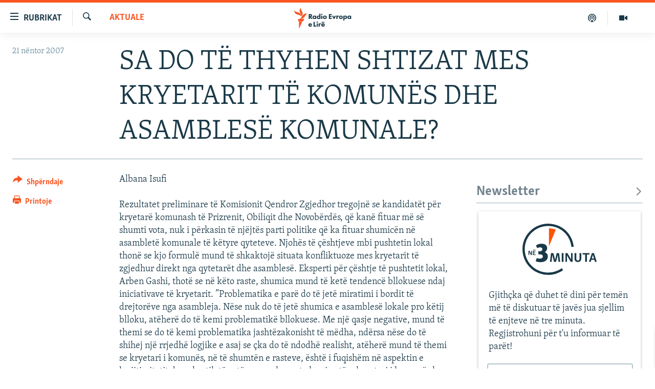

--- FILE ---
content_type: text/html; charset=utf-8
request_url: https://www.evropaelire.org/a/988494.html
body_size: 14250
content:

<!DOCTYPE html>
<html lang="sq" dir="ltr" class="no-js">
<head>
        <link rel="stylesheet" href="/Content/responsive/RFE/sq-AL/RFE-sq-AL.css?&amp;av=0.0.0.0&amp;cb=370">
<script src="//tags.evropaelire.org/rferl-pangea/prod/utag.sync.js"></script><script type='text/javascript' src='https://www.youtube.com/iframe_api' async></script>            <link rel="manifest" href="/manifest.json">
    <script type="text/javascript">
        //a general 'js' detection, must be on top level in <head>, due to CSS performance
        document.documentElement.className = "js";
        var cacheBuster = "370";
        var appBaseUrl = "/";
        var imgEnhancerBreakpoints = [0, 144, 256, 408, 650, 1023, 1597];
        var isLoggingEnabled = false;
        var isPreviewPage = false;
        var isLivePreviewPage = false;

        if (!isPreviewPage) {
            window.RFE = window.RFE || {};
            window.RFE.cacheEnabledByParam = window.location.href.indexOf('nocache=1') === -1;

            const url = new URL(window.location.href);
            const params = new URLSearchParams(url.search);

            // Remove the 'nocache' parameter
            params.delete('nocache');

            // Update the URL without the 'nocache' parameter
            url.search = params.toString();
            window.history.replaceState(null, '', url.toString());
        } else {
            window.addEventListener('load', function() {
                const links = window.document.links;
                for (let i = 0; i < links.length; i++) {
                    links[i].href = '#';
                    links[i].target = '_self';
                }
             })
        }

var pwaEnabled = true;        var swCacheDisabled;
    </script>
    <meta charset="utf-8" />

            <title>SA DO T&#xCB; THYHEN SHTIZAT MES KRYETARIT T&#xCB; KOMUN&#xCB;S DHE ASAMBLES&#xCB; KOMUNALE?</title>
            <meta name="description" content="Albana Isufi&#xD;&#xA;&#xD;&#xA;Rezultatet preliminare t&#xEB; Komisionit Qendror Zgjedhor tregojn&#xEB; se kandidat&#xEB;t p&#xEB;r kryetar&#xEB; komunash t&#xEB; Prizrenit, Obiliqit dhe Novob&#xEB;rd&#xEB;s, q&#xEB; kan&#xEB; fituar m&#xEB; s&#xEB; shumti vota, nuk i p&#xEB;rkasin t&#xEB; nj&#xEB;jt&#xEB;s parti politike q&#xEB; ka fituar shumic&#xEB;n n&#xEB; asamblet&#xEB; komunale t&#xEB; k&#xEB;tyre qyteteve...." />
                <meta name="keywords" content="Aktuale" />
    <meta name="viewport" content="width=device-width, initial-scale=1.0" />


    <meta http-equiv="X-UA-Compatible" content="IE=edge" />

<meta name="robots" content="max-image-preview:large"><meta property="fb:pages" content="299620092248" />

        <link href="https://www.evropaelire.org/a/988494.html" rel="canonical" />

        <meta name="apple-mobile-web-app-title" content="REL" />
        <meta name="apple-mobile-web-app-status-bar-style" content="black" />
            <meta name="apple-itunes-app" content="app-id=475986784, app-argument=//988494.ltr" />
<meta content="SA DO T&#xCB; THYHEN SHTIZAT MES KRYETARIT T&#xCB; KOMUN&#xCB;S DHE ASAMBLES&#xCB; KOMUNALE?" property="og:title"></meta>
<meta content="Albana Isufi&#xD;&#xA;&#xD;&#xA;Rezultatet preliminare t&#xEB; Komisionit Qendror Zgjedhor tregojn&#xEB; se kandidat&#xEB;t p&#xEB;r kryetar&#xEB; komunash t&#xEB; Prizrenit, Obiliqit dhe Novob&#xEB;rd&#xEB;s, q&#xEB; kan&#xEB; fituar m&#xEB; s&#xEB; shumti vota, nuk i p&#xEB;rkasin t&#xEB; nj&#xEB;jt&#xEB;s parti politike q&#xEB; ka fituar shumic&#xEB;n n&#xEB; asamblet&#xEB; komunale t&#xEB; k&#xEB;tyre qyteteve...." property="og:description"></meta>
<meta content="article" property="og:type"></meta>
<meta content="https://www.evropaelire.org/a/988494.html" property="og:url"></meta>
<meta content="Radio Evropa e Lir&#xEB;" property="og:site_name"></meta>
<meta content="https://www.evropaelire.org/Content/responsive/RFE/sq-AL/img/top_logo_news.png" property="og:image"></meta>
<meta content="1200" property="og:image:width"></meta>
<meta content="675" property="og:image:height"></meta>
<meta content="site logo" property="og:image:alt"></meta>
<meta content="1129732217106170" property="fb:app_id"></meta>
<meta content="summary_large_image" name="twitter:card"></meta>
<meta content="@RFE_Kosova" name="twitter:site"></meta>
<meta content="https://www.evropaelire.org/Content/responsive/RFE/sq-AL/img/top_logo_news.png" name="twitter:image"></meta>
<meta content="SA DO T&#xCB; THYHEN SHTIZAT MES KRYETARIT T&#xCB; KOMUN&#xCB;S DHE ASAMBLES&#xCB; KOMUNALE?" name="twitter:title"></meta>
<meta content="Albana Isufi&#xD;&#xA;&#xD;&#xA;Rezultatet preliminare t&#xEB; Komisionit Qendror Zgjedhor tregojn&#xEB; se kandidat&#xEB;t p&#xEB;r kryetar&#xEB; komunash t&#xEB; Prizrenit, Obiliqit dhe Novob&#xEB;rd&#xEB;s, q&#xEB; kan&#xEB; fituar m&#xEB; s&#xEB; shumti vota, nuk i p&#xEB;rkasin t&#xEB; nj&#xEB;jt&#xEB;s parti politike q&#xEB; ka fituar shumic&#xEB;n n&#xEB; asamblet&#xEB; komunale t&#xEB; k&#xEB;tyre qyteteve...." name="twitter:description"></meta>
                    <link rel="amphtml" href="https://www.evropaelire.org/amp/988494.html" />
<script type="application/ld+json">{"articleSection":"Aktuale","isAccessibleForFree":true,"headline":"SA DO TË THYHEN SHTIZAT MES KRYETARIT TË KOMUNËS DHE ASAMBLESË KOMUNALE?","inLanguage":"sq-AL","keywords":"Aktuale","author":{"@type":"Person","name":"Radio Evropa e Lirë"},"datePublished":"2007-11-21 16:17:38Z","dateModified":"2008-02-14 08:53:58Z","publisher":{"logo":{"width":512,"height":220,"@type":"ImageObject","url":"https://www.evropaelire.org/Content/responsive/RFE/sq-AL/img/logo.png"},"@type":"NewsMediaOrganization","url":"https://www.evropaelire.org","sameAs":["https://www.facebook.com/evropaelire","https://twitter.com/evropaelire","https://www.youtube.com/user/RadioEvropaLire","https://www.instagram.com/radioevropaelire/","https://www.threads.net/@radioevropaelire "],"name":"Radio Evropa e Lirë","alternateName":""},"@context":"https://schema.org","@type":"NewsArticle","mainEntityOfPage":"https://www.evropaelire.org/a/988494.html","url":"https://www.evropaelire.org/a/988494.html","description":"Albana Isufi\r\n\r\nRezultatet preliminare të Komisionit Qendror Zgjedhor tregojnë se kandidatët për kryetarë komunash të Prizrenit, Obiliqit dhe Novobërdës, që kanë fituar më së shumti vota, nuk i përkasin të njëjtës parti politike që ka fituar shumicën në asambletë komunale të këtyre qyteteve....","image":{"width":1080,"height":608,"@type":"ImageObject","url":"https://gdb.rferl.org/00000000-0000-0000-0000-000000000000_w1080_h608.gif"},"name":"SA DO TË THYHEN SHTIZAT MES KRYETARIT TË KOMUNËS DHE ASAMBLESË KOMUNALE?"}</script>
    <script src="/Scripts/responsive/infographics.bundle.min.js?&amp;av=0.0.0.0&amp;cb=370"></script>
        <script src="/Scripts/responsive/dollardom.min.js?&amp;av=0.0.0.0&amp;cb=370"></script>
        <script src="/Scripts/responsive/modules/commons.js?&amp;av=0.0.0.0&amp;cb=370"></script>
        <script src="/Scripts/responsive/modules/app_code.js?&amp;av=0.0.0.0&amp;cb=370"></script>

        <link rel="icon" type="image/svg+xml" href="/Content/responsive/RFE/img/webApp/favicon.svg" />
        <link rel="alternate icon" href="/Content/responsive/RFE/img/webApp/favicon.ico" />
            <link rel="mask-icon" color="#ea6903" href="/Content/responsive/RFE/img/webApp/favicon_safari.svg" />
        <link rel="apple-touch-icon" sizes="152x152" href="/Content/responsive/RFE/img/webApp/ico-152x152.png" />
        <link rel="apple-touch-icon" sizes="144x144" href="/Content/responsive/RFE/img/webApp/ico-144x144.png" />
        <link rel="apple-touch-icon" sizes="114x114" href="/Content/responsive/RFE/img/webApp/ico-114x114.png" />
        <link rel="apple-touch-icon" sizes="72x72" href="/Content/responsive/RFE/img/webApp/ico-72x72.png" />
        <link rel="apple-touch-icon-precomposed" href="/Content/responsive/RFE/img/webApp/ico-57x57.png" />
        <link rel="icon" sizes="192x192" href="/Content/responsive/RFE/img/webApp/ico-192x192.png" />
        <link rel="icon" sizes="128x128" href="/Content/responsive/RFE/img/webApp/ico-128x128.png" />
        <meta name="msapplication-TileColor" content="#ffffff" />
        <meta name="msapplication-TileImage" content="/Content/responsive/RFE/img/webApp/ico-144x144.png" />
                <link rel="preload" href="/Content/responsive/fonts/Skolar-Lt_Latin_v2.woff" type="font/woff" as="font" crossorigin="anonymous" />
    <link rel="alternate" type="application/rss+xml" title="RFE/RL - Top Stories [RSS]" href="/api/" />
    <link rel="sitemap" type="application/rss+xml" href="/sitemap.xml" />
    
    



</head>
<body class=" nav-no-loaded cc_theme pg-article print-lay-article js-category-to-nav nojs-images ">
        <script type="text/javascript" >
            var analyticsData = {url:"https://www.evropaelire.org/a/988494.html",property_id:"416",article_uid:"988494",page_title:"SA DO TË THYHEN SHTIZAT MES KRYETARIT TË KOMUNËS DHE ASAMBLESË KOMUNALE?",page_type:"article",content_type:"article",subcontent_type:"article",last_modified:"2008-02-14 08:53:58Z",pub_datetime:"2007-11-21 16:17:38Z",pub_year:"2007",pub_month:"11",pub_day:"21",pub_hour:"16",pub_weekday:"Wednesday",section:"aktuale",english_section:"aktuale",byline:"",categories:"aktuale",domain:"www.evropaelire.org",language:"Albanian",language_service:"RFERL Balkans Kosovo Unit",platform:"web",copied:"no",copied_article:"",copied_title:"",runs_js:"Yes",cms_release:"8.44.0.0.370",enviro_type:"prod",slug:"",entity:"RFE",short_language_service:"KOS",platform_short:"W",page_name:"SA DO TË THYHEN SHTIZAT MES KRYETARIT TË KOMUNËS DHE ASAMBLESË KOMUNALE?"};
        </script>
<noscript><iframe src="https://www.googletagmanager.com/ns.html?id=GTM-WXZBPZ" height="0" width="0" style="display:none;visibility:hidden"></iframe></noscript>        <script type="text/javascript" data-cookiecategory="analytics">
            var gtmEventObject = Object.assign({}, analyticsData, {event: 'page_meta_ready'});window.dataLayer = window.dataLayer || [];window.dataLayer.push(gtmEventObject);
            if (top.location === self.location) { //if not inside of an IFrame
                 var renderGtm = "true";
                 if (renderGtm === "true") {
            (function(w,d,s,l,i){w[l]=w[l]||[];w[l].push({'gtm.start':new Date().getTime(),event:'gtm.js'});var f=d.getElementsByTagName(s)[0],j=d.createElement(s),dl=l!='dataLayer'?'&l='+l:'';j.async=true;j.src='//www.googletagmanager.com/gtm.js?id='+i+dl;f.parentNode.insertBefore(j,f);})(window,document,'script','dataLayer','GTM-WXZBPZ');
                 }
            }
        </script>
        <!--Analytics tag js version start-->
            <script type="text/javascript" data-cookiecategory="analytics">
                var utag_data = Object.assign({}, analyticsData, {});
if(typeof(TealiumTagFrom)==='function' && typeof(TealiumTagSearchKeyword)==='function') {
var utag_from=TealiumTagFrom();var utag_searchKeyword=TealiumTagSearchKeyword();
if(utag_searchKeyword!=null && utag_searchKeyword!=='' && utag_data["search_keyword"]==null) utag_data["search_keyword"]=utag_searchKeyword;if(utag_from!=null && utag_from!=='') utag_data["from"]=TealiumTagFrom();}
                if(window.top!== window.self&&utag_data.page_type==="snippet"){utag_data.page_type = 'iframe';}
                try{if(window.top!==window.self&&window.self.location.hostname===window.top.location.hostname){utag_data.platform = 'self-embed';utag_data.platform_short = 'se';}}catch(e){if(window.top!==window.self&&window.self.location.search.includes("platformType=self-embed")){utag_data.platform = 'cross-promo';utag_data.platform_short = 'cp';}}
                (function(a,b,c,d){    a="https://tags.evropaelire.org/rferl-pangea/prod/utag.js";    b=document;c="script";d=b.createElement(c);d.src=a;d.type="text/java"+c;d.async=true;    a=b.getElementsByTagName(c)[0];a.parentNode.insertBefore(d,a);    })();
            </script>
        <!--Analytics tag js version end-->
<!-- Analytics tag management NoScript -->
<noscript>
<img style="position: absolute; border: none;" src="https://ssc.evropaelire.org/b/ss/bbgprod,bbgentityrferl/1/G.4--NS/1221298969?pageName=rfe%3akos%3aw%3aarticle%3asa%20do%20t%c3%8b%20thyhen%20shtizat%20mes%20kryetarit%20t%c3%8b%20komun%c3%8bs%20dhe%20asambles%c3%8b%20komunale%3f&amp;c6=sa%20do%20t%c3%8b%20thyhen%20shtizat%20mes%20kryetarit%20t%c3%8b%20komun%c3%8bs%20dhe%20asambles%c3%8b%20komunale%3f&amp;v36=8.44.0.0.370&amp;v6=D=c6&amp;g=https%3a%2f%2fwww.evropaelire.org%2fa%2f988494.html&amp;c1=D=g&amp;v1=D=g&amp;events=event1,event52&amp;c16=rferl%20balkans%20kosovo%20unit&amp;v16=D=c16&amp;c5=aktuale&amp;v5=D=c5&amp;ch=aktuale&amp;c15=albanian&amp;v15=D=c15&amp;c4=article&amp;v4=D=c4&amp;c14=988494&amp;v14=D=c14&amp;v20=no&amp;c17=web&amp;v17=D=c17&amp;mcorgid=518abc7455e462b97f000101%40adobeorg&amp;server=www.evropaelire.org&amp;pageType=D=c4&amp;ns=bbg&amp;v29=D=server&amp;v25=rfe&amp;v30=416&amp;v105=D=User-Agent " alt="analytics" width="1" height="1" /></noscript>
<!-- End of Analytics tag management NoScript -->


        <!--*** Accessibility links - For ScreenReaders only ***-->
        <section>
            <div class="sr-only">
                <h2>Nd&#xEB;rlidhjet</h2>
                <ul>
                    <li><a href="#content" data-disable-smooth-scroll="1">Kalo tek artikujt kryesor&#xEB;</a></li>
                    <li><a href="#navigation" data-disable-smooth-scroll="1">Kalo te faqja kryesore</a></li>
                    <li><a href="#txtHeaderSearch" data-disable-smooth-scroll="1">Kalo te k&#xEB;rkimi</a></li>
                </ul>
            </div>
        </section>
    




<div dir="ltr">
    <div id="page">
            <aside>

<div class="c-lightbox overlay-modal">
    <div class="c-lightbox__intro">
        <h2 class="c-lightbox__intro-title"></h2>
        <button class="btn btn--rounded c-lightbox__btn c-lightbox__intro-next" title="E ardhshmja">
            <span class="ico ico--rounded ico-chevron-forward"></span>
            <span class="sr-only">E ardhshmja</span>
        </button>
    </div>
    <div class="c-lightbox__nav">
        <button class="btn btn--rounded c-lightbox__btn c-lightbox__btn--close" title="Mbylle">
            <span class="ico ico--rounded ico-close"></span>
            <span class="sr-only">Mbylle</span>
        </button>
        <button class="btn btn--rounded c-lightbox__btn c-lightbox__btn--prev" title="E m&#xEB;parshme">
            <span class="ico ico--rounded ico-chevron-backward"></span>
            <span class="sr-only">E m&#xEB;parshme</span>
        </button>
        <button class="btn btn--rounded c-lightbox__btn c-lightbox__btn--next" title="E ardhshmja">
            <span class="ico ico--rounded ico-chevron-forward"></span>
            <span class="sr-only">E ardhshmja</span>
        </button>
    </div>
    <div class="c-lightbox__content-wrap">
        <figure class="c-lightbox__content">
            <span class="c-spinner c-spinner--lightbox">
                <img src="/Content/responsive/img/player-spinner.png"
                     alt="Ju lutem prisni"
                     title="Ju lutem prisni" />
            </span>
            <div class="c-lightbox__img">
                <div class="thumb">
                    <img src="" alt="" />
                </div>
            </div>
            <figcaption>
                <div class="c-lightbox__info c-lightbox__info--foot">
                    <span class="c-lightbox__counter"></span>
                    <span class="caption c-lightbox__caption"></span>
                </div>
            </figcaption>
        </figure>
    </div>
    <div class="hidden">
        <div class="content-advisory__box content-advisory__box--lightbox">
            <span class="content-advisory__box-text">Kujdes: P&#xEB;rmbajtja mund t&#xEB; jet&#xEB; shqet&#xEB;suese p&#xEB;r disa shikues!</span>
            <button class="btn btn--transparent content-advisory__box-btn m-t-md" value="text" type="button">
                <span class="btn__text">
                    Klikoni p&#xEB;r ta zbuluar
                </span>
            </button>
        </div>
    </div>
</div>

<div class="print-dialogue">
    <div class="container">
        <h3 class="print-dialogue__title section-head">Opsionet e printimit:</h3>
        <div class="print-dialogue__opts">
            <ul class="print-dialogue__opt-group">
                <li class="form__group form__group--checkbox">
                    <input class="form__check " id="checkboxImages" name="checkboxImages" type="checkbox" checked="checked" />
                    <label for="checkboxImages" class="form__label m-t-md">Fotografit&#xEB;</label>
                </li>
                <li class="form__group form__group--checkbox">
                    <input class="form__check " id="checkboxMultimedia" name="checkboxMultimedia" type="checkbox" checked="checked" />
                    <label for="checkboxMultimedia" class="form__label m-t-md">Multimedia</label>
                </li>
            </ul>
            <ul class="print-dialogue__opt-group">
                <li class="form__group form__group--checkbox">
                    <input class="form__check " id="checkboxEmbedded" name="checkboxEmbedded" type="checkbox" checked="checked" />
                    <label for="checkboxEmbedded" class="form__label m-t-md">P&#xEB;rmbajtja e bashk&#xEB;ngjitur</label>
                </li>
                <li class="form__group form__group--checkbox">
                    <input class="form__check " id="checkboxComments" name="checkboxComments" type="checkbox" />
                    <label for="checkboxComments" class="form__label m-t-md">Komentet</label>
                </li>
            </ul>
        </div>
        <div class="print-dialogue__buttons">
            <button class="btn  btn--secondary close-button" type="button" title="Anuloje">
                <span class="btn__text ">Anuloje</span>
            </button>
            <button class="btn  btn-cust-print m-l-sm" type="button" title="Printoje">
                <span class="btn__text ">Printoje</span>
            </button>
        </div>
    </div>
</div>                
<div class="ctc-message pos-fix">
    <div class="ctc-message__inner">Adresa u kopjua</div>
</div>
            </aside>

<div class="hdr-20 hdr-20--big">
    <div class="hdr-20__inner">
        <div class="hdr-20__max pos-rel">
            <div class="hdr-20__side hdr-20__side--primary d-flex">
                <label data-for="main-menu-ctrl" data-switcher-trigger="true" data-switch-target="main-menu-ctrl" class="burger hdr-trigger pos-rel trans-trigger" data-trans-evt="click" data-trans-id="menu">
                    <span class="ico ico-close hdr-trigger__ico hdr-trigger__ico--close burger__ico burger__ico--close"></span>
                    <span class="ico ico-menu hdr-trigger__ico hdr-trigger__ico--open burger__ico burger__ico--open"></span>
                        <span class="burger__label">Rubrikat</span>
                </label>
                <div class="menu-pnl pos-fix trans-target" data-switch-target="main-menu-ctrl" data-trans-id="menu">
                    <div class="menu-pnl__inner">
                        <nav class="main-nav menu-pnl__item menu-pnl__item--first">
                            <ul class="main-nav__list accordeon" data-analytics-tales="false" data-promo-name="link" data-location-name="nav,secnav">
                                

        <li class="main-nav__item">
            <a class="main-nav__item-name main-nav__item-name--link" href="/lajme" title="Lajme" data-item-name="news" >Lajme</a>
        </li>

        <li class="main-nav__item accordeon__item" data-switch-target="menu-item-1280">
            <label class="main-nav__item-name main-nav__item-name--label accordeon__control-label" data-switcher-trigger="true" data-for="menu-item-1280">
                Kosova
                <span class="ico ico-chevron-down main-nav__chev"></span>
            </label>
            <div class="main-nav__sub-list">
                
    <a class="main-nav__item-name main-nav__item-name--link main-nav__item-name--sub" href="/aktuale" title="Aktuale" data-item-name="aktuale" >Aktuale</a>

    <a class="main-nav__item-name main-nav__item-name--link main-nav__item-name--sub" href="/ekonomi" title="Ekonomi" data-item-name="Economy" >Ekonomi</a>

    <a class="main-nav__item-name main-nav__item-name--link main-nav__item-name--sub" href="/shendetesi" title="Sh&#xEB;ndet&#xEB;si" data-item-name="Health" >Sh&#xEB;ndet&#xEB;si</a>

            </div>
        </li>

        <li class="main-nav__item accordeon__item" data-switch-target="menu-item-3651">
            <label class="main-nav__item-name main-nav__item-name--label accordeon__control-label" data-switcher-trigger="true" data-for="menu-item-3651">
                Bota
                <span class="ico ico-chevron-down main-nav__chev"></span>
            </label>
            <div class="main-nav__sub-list">
                
    <a class="main-nav__item-name main-nav__item-name--link main-nav__item-name--sub" href="/rel-pertej-kosoves" title="REL p&#xEB;rtej Kosov&#xEB;s" data-item-name="RFE beyond Kosovo" >REL p&#xEB;rtej Kosov&#xEB;s</a>

    <a class="main-nav__item-name main-nav__item-name--link main-nav__item-name--sub" href="/rajoni" title="Rajoni" data-item-name="region" >Rajoni</a>

    <a class="main-nav__item-name main-nav__item-name--link main-nav__item-name--sub" href="/luftaneukraine" title="Lufta n&#xEB; Ukrain&#xEB;" data-item-name="war-in-ukraine" >Lufta n&#xEB; Ukrain&#xEB;</a>

    <a class="main-nav__item-name main-nav__item-name--link main-nav__item-name--sub" href="/lindja-mesme" title="Lindja e Mesme" data-item-name="middle-east" >Lindja e Mesme</a>

            </div>
        </li>

        <li class="main-nav__item accordeon__item" data-switch-target="menu-item-595">
            <label class="main-nav__item-name main-nav__item-name--label accordeon__control-label" data-switcher-trigger="true" data-for="menu-item-595">
                Multimedia
                <span class="ico ico-chevron-down main-nav__chev"></span>
            </label>
            <div class="main-nav__sub-list">
                
    <a class="main-nav__item-name main-nav__item-name--link main-nav__item-name--sub" href="/multimedia" title="- M&#xEB; t&#xEB; rejat" data-item-name="multimedia" >- M&#xEB; t&#xEB; rejat</a>

    <a class="main-nav__item-name main-nav__item-name--link main-nav__item-name--sub" href="/video" title="Video" data-item-name="video" >Video</a>

    <a class="main-nav__item-name main-nav__item-name--link main-nav__item-name--sub" href="/foto" title="Fotogaleri" data-item-name="photogallery" >Fotogaleri</a>

    <a class="main-nav__item-name main-nav__item-name--link main-nav__item-name--sub" href="/infografike" title="Infografika" data-item-name="infographics" >Infografika</a>

            </div>
        </li>

        <li class="main-nav__item">
            <a class="main-nav__item-name main-nav__item-name--link" href="/ne3minuta" title="N&#xEB; 3 minuta" data-item-name="in-3-minutes" >N&#xEB; 3 minuta</a>
        </li>

        <li class="main-nav__item">
            <a class="main-nav__item-name main-nav__item-name--link" href="/expose" title="Expos&#xE9;" data-item-name="expose-tv-show" >Expos&#xE9;</a>
        </li>

        <li class="main-nav__item">
            <a class="main-nav__item-name main-nav__item-name--link" href="/podkast-5pyetje" title="5 pyetje" data-item-name="podcast-5-pyetje" >5 pyetje</a>
        </li>

        <li class="main-nav__item">
            <a class="main-nav__item-name main-nav__item-name--link" href="/shpjegojme" title="Shpjegojm&#xEB;" data-item-name="explained" >Shpjegojm&#xEB;</a>
        </li>

        <li class="main-nav__item">
            <a class="main-nav__item-name main-nav__item-name--link" href="/intervista" title="Intervista" data-item-name="interview" >Intervista</a>
        </li>

        <li class="main-nav__item accordeon__item" data-switch-target="menu-item-3414">
            <label class="main-nav__item-name main-nav__item-name--label accordeon__control-label" data-switcher-trigger="true" data-for="menu-item-3414">
                Speciale
                <span class="ico ico-chevron-down main-nav__chev"></span>
            </label>
            <div class="main-nav__sub-list">
                
    <a class="main-nav__item-name main-nav__item-name--link main-nav__item-name--sub" href="/dhunandajgrave" title="Dhuna ndaj grave" data-item-name="tell-me" >Dhuna ndaj grave</a>

    <a class="main-nav__item-name main-nav__item-name--link main-nav__item-name--sub" href="/te-pagjeturit" title="Ankthi p&#xEB;r t&#xEB; pagjeturit" data-item-name="Searching for Kosovo's Missing" >Ankthi p&#xEB;r t&#xEB; pagjeturit</a>

    <a class="main-nav__item-name main-nav__item-name--link main-nav__item-name--sub" href="/perdhunimet-e-luftes" title="Vragat e p&#xEB;rdhunimeve t&#xEB; luft&#xEB;s" data-item-name="Wartime sexual violence" >Vragat e p&#xEB;rdhunimeve t&#xEB; luft&#xEB;s</a>

    <a class="main-nav__item-name main-nav__item-name--link main-nav__item-name--sub" href="/tejeshminoritet" title="T&#xEB; jesh minoritet n&#xEB; Kosov&#xEB;" data-item-name="minorities-kosovo" >T&#xEB; jesh minoritet n&#xEB; Kosov&#xEB;</a>

            </div>
        </li>

        <li class="main-nav__item accordeon__item" data-switch-target="menu-item-3652">
            <label class="main-nav__item-name main-nav__item-name--label accordeon__control-label" data-switcher-trigger="true" data-for="menu-item-3652">
                Arkiv
                <span class="ico ico-chevron-down main-nav__chev"></span>
            </label>
            <div class="main-nav__sub-list">
                
    <a class="main-nav__item-name main-nav__item-name--link main-nav__item-name--sub" href="/radio-arkiv" title="Radio" data-item-name="Radio programs" >Radio</a>

    <a class="main-nav__item-name main-nav__item-name--link main-nav__item-name--sub" href="/femina" title="F&#x113;mina" data-item-name="femina" >F&#x113;mina</a>

    <a class="main-nav__item-name main-nav__item-name--link main-nav__item-name--sub" href="/libertas" title="Libertas" data-item-name="Libertas podcast" >Libertas</a>

    <a class="main-nav__item-name main-nav__item-name--link main-nav__item-name--sub" href="/teflasim" title="T&#xEB; flasim" data-item-name="Let's talk" >T&#xEB; flasim</a>

    <a class="main-nav__item-name main-nav__item-name--link main-nav__item-name--sub" href="/hashtag" title="#Hashtag" data-item-name="hashtag" >#Hashtag</a>

    <a class="main-nav__item-name main-nav__item-name--link main-nav__item-name--sub" href="/iustitia" title="Iustitia" data-item-name="iustitia" >Iustitia</a>

            </div>
        </li>



                            </ul>
                        </nav>
                        




                        
                            <div class="menu-pnl__item menu-pnl__item--social">
                                    <h5 class="menu-pnl__sub-head">Na ndiqni</h5>

        <a href="https://www.facebook.com/evropaelire" title="Facebook" data-analytics-text="follow_on_facebook" class="btn btn--rounded btn--social-inverted menu-pnl__btn js-social-btn btn-facebook"  target="_blank" rel="noopener">
            <span class="ico ico-facebook-alt ico--rounded"></span>
        </a>


        <a href="https://twitter.com/evropaelire" title="X" data-analytics-text="follow_on_twitter" class="btn btn--rounded btn--social-inverted menu-pnl__btn js-social-btn btn-twitter"  target="_blank" rel="noopener">
            <span class="ico ico-twitter ico--rounded"></span>
        </a>


        <a href="https://www.youtube.com/user/RadioEvropaLire" title="YouTube" data-analytics-text="follow_on_youtube" class="btn btn--rounded btn--social-inverted menu-pnl__btn js-social-btn btn-youtube"  target="_blank" rel="noopener">
            <span class="ico ico-youtube ico--rounded"></span>
        </a>


        <a href="https://www.instagram.com/radioevropaelire/" title="Instagram" data-analytics-text="follow_on_instagram" class="btn btn--rounded btn--social-inverted menu-pnl__btn js-social-btn btn-instagram"  target="_blank" rel="noopener">
            <span class="ico ico-instagram ico--rounded"></span>
        </a>


        <a href="https://www.threads.net/@radioevropaelire " title="Threads" data-analytics-text="follow_on_threads" class="btn btn--rounded btn--social-inverted menu-pnl__btn js-social-btn btn-threads"  target="_blank" rel="noopener">
            <span class="ico ico-threads ico--rounded"></span>
        </a>


        <a href="https://www.evropaelire.org/viber" title="Viber" data-analytics-text="follow_on_viber" class="btn btn--rounded btn--social-inverted menu-pnl__btn js-social-btn btn-viber"  target="_blank" rel="noopener">
            <span class="ico ico-viber ico--rounded"></span>
        </a>

                            </div>
                            <div class="menu-pnl__item">
                                <a href="/navigation/allsites" class="menu-pnl__item-link">
                                    <span class="ico ico-languages "></span>
                                    Rajonet
                                </a>
                            </div>
                    </div>
                </div>
                <label data-for="top-search-ctrl" data-switcher-trigger="true" data-switch-target="top-search-ctrl" class="top-srch-trigger hdr-trigger">
                    <span class="ico ico-close hdr-trigger__ico hdr-trigger__ico--close top-srch-trigger__ico top-srch-trigger__ico--close"></span>
                    <span class="ico ico-search hdr-trigger__ico hdr-trigger__ico--open top-srch-trigger__ico top-srch-trigger__ico--open"></span>
                </label>
                <div class="srch-top srch-top--in-header" data-switch-target="top-search-ctrl">
                    <div class="container">
                        
<form action="/s" class="srch-top__form srch-top__form--in-header" id="form-topSearchHeader" method="get" role="search">    <label for="txtHeaderSearch" class="sr-only">K&#xEB;rko</label>
    <input type="text" id="txtHeaderSearch" name="k" placeholder="K&#xEB;rko" accesskey="s" value="" class="srch-top__input analyticstag-event" onkeydown="if (event.keyCode === 13) { FireAnalyticsTagEventOnSearch('search', $dom.get('#txtHeaderSearch')[0].value) }" />
    <button title="K&#xEB;rko" type="submit" class="btn btn--top-srch analyticstag-event" onclick="FireAnalyticsTagEventOnSearch('search', $dom.get('#txtHeaderSearch')[0].value) ">
        <span class="ico ico-search"></span>
    </button>
</form>
                    </div>
                </div>
                <a href="/" class="main-logo-link">
                    <img src="/Content/responsive/RFE/sq-AL/img/logo-compact.svg" class="main-logo main-logo--comp" alt="site logo">
                        <img src="/Content/responsive/RFE/sq-AL/img/logo.svg" class="main-logo main-logo--big" alt="site logo">
                </a>
            </div>
            <div class="hdr-20__side hdr-20__side--secondary d-flex">
                

    <a href=" https://www.evropaelire.org/multimedia" title="Multimedia" class="hdr-20__secondary-item" data-item-name="video">
        
    <span class="ico ico-video hdr-20__secondary-icon"></span>

    </a>

    <a href="https://www.evropaelire.org/podkast-5pyetje" title="Podkast " class="hdr-20__secondary-item" data-item-name="podcast">
        
    <span class="ico ico-podcast hdr-20__secondary-icon"></span>

    </a>

    <a href="/s" title="K&#xEB;rko" class="hdr-20__secondary-item hdr-20__secondary-item--search" data-item-name="search">
        
    <span class="ico ico-search hdr-20__secondary-icon hdr-20__secondary-icon--search"></span>

    </a>



                
                <div class="srch-bottom">
                    
<form action="/s" class="srch-bottom__form d-flex" id="form-bottomSearch" method="get" role="search">    <label for="txtSearch" class="sr-only">K&#xEB;rko</label>
    <input type="search" id="txtSearch" name="k" placeholder="K&#xEB;rko" accesskey="s" value="" class="srch-bottom__input analyticstag-event" onkeydown="if (event.keyCode === 13) { FireAnalyticsTagEventOnSearch('search', $dom.get('#txtSearch')[0].value) }" />
    <button title="K&#xEB;rko" type="submit" class="btn btn--bottom-srch analyticstag-event" onclick="FireAnalyticsTagEventOnSearch('search', $dom.get('#txtSearch')[0].value) ">
        <span class="ico ico-search"></span>
    </button>
</form>
                </div>
            </div>
            <img src="/Content/responsive/RFE/sq-AL/img/logo-print.gif" class="logo-print" alt="site logo">
            <img src="/Content/responsive/RFE/sq-AL/img/logo-print_color.png" class="logo-print logo-print--color" alt="site logo">
        </div>
    </div>
</div>
    <script>
        if (document.body.className.indexOf('pg-home') > -1) {
            var nav2In = document.querySelector('.hdr-20__inner');
            var nav2Sec = document.querySelector('.hdr-20__side--secondary');
            var secStyle = window.getComputedStyle(nav2Sec);
            if (nav2In && window.pageYOffset < 150 && secStyle['position'] !== 'fixed') {
                nav2In.classList.add('hdr-20__inner--big')
            }
        }
    </script>



<div class="c-hlights c-hlights--breaking c-hlights--no-item" data-hlight-display="mobile,desktop">
    <div class="c-hlights__wrap container p-0">
        <div class="c-hlights__nav">
            <a role="button" href="#" title="E m&#xEB;parshme">
                <span class="ico ico-chevron-backward m-0"></span>
                <span class="sr-only">E m&#xEB;parshme</span>
            </a>
            <a role="button" href="#" title="E ardhshmja">
                <span class="ico ico-chevron-forward m-0"></span>
                <span class="sr-only">E ardhshmja</span>
            </a>
        </div>
        <span class="c-hlights__label">
            <span class="">Lajmi i fundit</span>
            <span class="switcher-trigger">
                <label data-for="more-less-1" data-switcher-trigger="true" class="switcher-trigger__label switcher-trigger__label--more p-b-0" title="Shfaq m&#xEB; shum&#xEB;">
                    <span class="ico ico-chevron-down"></span>
                </label>
                <label data-for="more-less-1" data-switcher-trigger="true" class="switcher-trigger__label switcher-trigger__label--less p-b-0" title="Shfaq m&#xEB; pak">
                    <span class="ico ico-chevron-up"></span>
                </label>
            </span>
        </span>
        <ul class="c-hlights__items switcher-target" data-switch-target="more-less-1">
            
        </ul>
    </div>
</div>


        <div id="content">
            

    <main class="container">

    <div class="hdr-container">
        <div class="row">
            <div class="col-category col-xs-12 col-md-2 pull-left">


<div class="category js-category">
<a class="" href="/aktuale">Aktuale</a></div></div>
<div class="col-title col-xs-12 col-md-10 pull-right">

    <h1 class="title pg-title">
        SA DO T&#xCB; THYHEN SHTIZAT MES KRYETARIT T&#xCB; KOMUN&#xCB;S DHE ASAMBLES&#xCB; KOMUNALE?
    </h1>
</div>
<div class="col-publishing-details col-xs-12 col-sm-12 col-md-2 pull-left">

<div class="publishing-details ">
        <div class="published">
            <span class="date" >
                    <time pubdate="pubdate" datetime="2007-11-21T17:17:38&#x2B;01:00">
                        21 n&#xEB;ntor 2007
                    </time>
            </span>
        </div>
</div>

</div>
<div class="col-lg-12 separator">

<div class="separator">
    <hr class="title-line" />
</div></div>

        </div>
    </div>

<div class="body-container">
    <div class="row">
            <div class="col-xs-12 col-md-2 pull-left article-share">
                
    <div class="share--box">
                <div class="sticky-share-container" style="display:none">
                    <div class="container">
                        <a href="https://www.evropaelire.org" id="logo-sticky-share">&nbsp;</a>
                        <div class="pg-title pg-title--sticky-share">
                            SA DO T&#xCB; THYHEN SHTIZAT MES KRYETARIT T&#xCB; KOMUN&#xCB;S DHE ASAMBLES&#xCB; KOMUNALE?
                        </div>
                        <div class="sticked-nav-actions">
                            <!--This part is for sticky navigation display-->
                            <p class="buttons link-content-sharing p-0 ">
                                <button class="btn btn--link btn-content-sharing p-t-0 " id="btnContentSharing" value="text" role="Button" type="" title="Opsionet">
                                    <span class="ico ico-share ico--l"></span>
                                    <span class="btn__text ">
                                        Shp&#xEB;rndaje
                                    </span>
                                </button>
                            </p>
                            <aside class="content-sharing js-content-sharing js-content-sharing--apply-sticky  content-sharing--sticky" role="complementary" 
                                   data-share-url="https://www.evropaelire.org/a/988494.html" data-share-title="SA DO T&#xCB; THYHEN SHTIZAT MES KRYETARIT T&#xCB; KOMUN&#xCB;S DHE ASAMBLES&#xCB; KOMUNALE?" data-share-text="">
                                <div class="content-sharing__popover">
                                    <h6 class="content-sharing__title">Shp&#xEB;rndaje</h6>
                                    <button href="#close" id="btnCloseSharing" class="btn btn--text-like content-sharing__close-btn">
                                        <span class="ico ico-close ico--l"></span>
                                    </button>
            <ul class="content-sharing__list">
                    <li class="content-sharing__item">
                            <div class="ctc ">
                                <input type="text" class="ctc__input" readonly="readonly">
                                <a href="" js-href="https://www.evropaelire.org/a/988494.html" class="content-sharing__link ctc__button">
                                    <span class="ico ico-copy-link ico--rounded ico--s"></span>
                                        <span class="content-sharing__link-text">Kopjoje adres&#xEB;n</span>
                                </a>
                            </div>
                    </li>
                    <li class="content-sharing__item">
        <a href="https://facebook.com/sharer.php?u=https%3a%2f%2fwww.evropaelire.org%2fa%2f988494.html"
           data-analytics-text="share_on_facebook"
           title="Facebook" target="_blank"
           class="content-sharing__link  js-social-btn">
            <span class="ico ico-facebook ico--rounded ico--s"></span>
                <span class="content-sharing__link-text">Facebook</span>
        </a>
                    </li>
                    <li class="content-sharing__item">
        <a href="https://twitter.com/share?url=https%3a%2f%2fwww.evropaelire.org%2fa%2f988494.html&amp;text=SA&#x2B;DO&#x2B;T%c3%8b&#x2B;THYHEN&#x2B;SHTIZAT&#x2B;MES&#x2B;KRYETARIT&#x2B;T%c3%8b&#x2B;KOMUN%c3%8bS&#x2B;DHE&#x2B;ASAMBLES%c3%8b&#x2B;KOMUNALE%3f"
           data-analytics-text="share_on_twitter"
           title="X (Twitter)" target="_blank"
           class="content-sharing__link  js-social-btn">
            <span class="ico ico-twitter ico--rounded ico--s"></span>
                <span class="content-sharing__link-text">X (Twitter)</span>
        </a>
                    </li>
                    <li class="content-sharing__item visible-xs-inline-block visible-sm-inline-block">
        <a href="viber://forward?text=https%3a%2f%2fwww.evropaelire.org%2fa%2f988494.html"
           data-analytics-text="share_on_viber"
           title="Viber" target="_blank"
           class="content-sharing__link  js-social-btn">
            <span class="ico ico-viber ico--rounded ico--s"></span>
                <span class="content-sharing__link-text">Viber</span>
        </a>
                    </li>
                    <li class="content-sharing__item visible-xs-inline-block visible-sm-inline-block">
        <a href="whatsapp://send?text=https%3a%2f%2fwww.evropaelire.org%2fa%2f988494.html"
           data-analytics-text="share_on_whatsapp"
           title="WhatsApp" target="_blank"
           class="content-sharing__link  js-social-btn">
            <span class="ico ico-whatsapp ico--rounded ico--s"></span>
                <span class="content-sharing__link-text">WhatsApp</span>
        </a>
                    </li>
                    <li class="content-sharing__item visible-md-inline-block visible-lg-inline-block">
        <a href="https://web.whatsapp.com/send?text=https%3a%2f%2fwww.evropaelire.org%2fa%2f988494.html"
           data-analytics-text="share_on_whatsapp_desktop"
           title="WhatsApp" target="_blank"
           class="content-sharing__link  js-social-btn">
            <span class="ico ico-whatsapp ico--rounded ico--s"></span>
                <span class="content-sharing__link-text">WhatsApp</span>
        </a>
                    </li>
                    <li class="content-sharing__item">
        <a href="mailto:?body=https%3a%2f%2fwww.evropaelire.org%2fa%2f988494.html&amp;subject=SA DO T&#xCB; THYHEN SHTIZAT MES KRYETARIT T&#xCB; KOMUN&#xCB;S DHE ASAMBLES&#xCB; KOMUNALE?"
           
           title="Email" 
           class="content-sharing__link ">
            <span class="ico ico-email ico--rounded ico--s"></span>
                <span class="content-sharing__link-text">Email</span>
        </a>
                    </li>

            </ul>
                                </div>
                            </aside>
                        </div>
                    </div>
                </div>
                <div class="links">
                        <p class="buttons link-content-sharing p-0 ">
                            <button class="btn btn--link btn-content-sharing p-t-0 " id="btnContentSharing" value="text" role="Button" type="" title="Opsionet">
                                <span class="ico ico-share ico--l"></span>
                                <span class="btn__text ">
                                    Shp&#xEB;rndaje
                                </span>
                            </button>
                        </p>
                        <aside class="content-sharing js-content-sharing " role="complementary" 
                               data-share-url="https://www.evropaelire.org/a/988494.html" data-share-title="SA DO T&#xCB; THYHEN SHTIZAT MES KRYETARIT T&#xCB; KOMUN&#xCB;S DHE ASAMBLES&#xCB; KOMUNALE?" data-share-text="">
                            <div class="content-sharing__popover">
                                <h6 class="content-sharing__title">Shp&#xEB;rndaje</h6>
                                <button href="#close" id="btnCloseSharing" class="btn btn--text-like content-sharing__close-btn">
                                    <span class="ico ico-close ico--l"></span>
                                </button>
            <ul class="content-sharing__list">
                    <li class="content-sharing__item">
                            <div class="ctc ">
                                <input type="text" class="ctc__input" readonly="readonly">
                                <a href="" js-href="https://www.evropaelire.org/a/988494.html" class="content-sharing__link ctc__button">
                                    <span class="ico ico-copy-link ico--rounded ico--l"></span>
                                        <span class="content-sharing__link-text">Kopjoje adres&#xEB;n</span>
                                </a>
                            </div>
                    </li>
                    <li class="content-sharing__item">
        <a href="https://facebook.com/sharer.php?u=https%3a%2f%2fwww.evropaelire.org%2fa%2f988494.html"
           data-analytics-text="share_on_facebook"
           title="Facebook" target="_blank"
           class="content-sharing__link  js-social-btn">
            <span class="ico ico-facebook ico--rounded ico--l"></span>
                <span class="content-sharing__link-text">Facebook</span>
        </a>
                    </li>
                    <li class="content-sharing__item">
        <a href="https://twitter.com/share?url=https%3a%2f%2fwww.evropaelire.org%2fa%2f988494.html&amp;text=SA&#x2B;DO&#x2B;T%c3%8b&#x2B;THYHEN&#x2B;SHTIZAT&#x2B;MES&#x2B;KRYETARIT&#x2B;T%c3%8b&#x2B;KOMUN%c3%8bS&#x2B;DHE&#x2B;ASAMBLES%c3%8b&#x2B;KOMUNALE%3f"
           data-analytics-text="share_on_twitter"
           title="X (Twitter)" target="_blank"
           class="content-sharing__link  js-social-btn">
            <span class="ico ico-twitter ico--rounded ico--l"></span>
                <span class="content-sharing__link-text">X (Twitter)</span>
        </a>
                    </li>
                    <li class="content-sharing__item visible-xs-inline-block visible-sm-inline-block">
        <a href="viber://forward?text=https%3a%2f%2fwww.evropaelire.org%2fa%2f988494.html"
           data-analytics-text="share_on_viber"
           title="Viber" target="_blank"
           class="content-sharing__link  js-social-btn">
            <span class="ico ico-viber ico--rounded ico--l"></span>
                <span class="content-sharing__link-text">Viber</span>
        </a>
                    </li>
                    <li class="content-sharing__item visible-xs-inline-block visible-sm-inline-block">
        <a href="whatsapp://send?text=https%3a%2f%2fwww.evropaelire.org%2fa%2f988494.html"
           data-analytics-text="share_on_whatsapp"
           title="WhatsApp" target="_blank"
           class="content-sharing__link  js-social-btn">
            <span class="ico ico-whatsapp ico--rounded ico--l"></span>
                <span class="content-sharing__link-text">WhatsApp</span>
        </a>
                    </li>
                    <li class="content-sharing__item visible-md-inline-block visible-lg-inline-block">
        <a href="https://web.whatsapp.com/send?text=https%3a%2f%2fwww.evropaelire.org%2fa%2f988494.html"
           data-analytics-text="share_on_whatsapp_desktop"
           title="WhatsApp" target="_blank"
           class="content-sharing__link  js-social-btn">
            <span class="ico ico-whatsapp ico--rounded ico--l"></span>
                <span class="content-sharing__link-text">WhatsApp</span>
        </a>
                    </li>
                    <li class="content-sharing__item">
        <a href="mailto:?body=https%3a%2f%2fwww.evropaelire.org%2fa%2f988494.html&amp;subject=SA DO T&#xCB; THYHEN SHTIZAT MES KRYETARIT T&#xCB; KOMUN&#xCB;S DHE ASAMBLES&#xCB; KOMUNALE?"
           
           title="Email" 
           class="content-sharing__link ">
            <span class="ico ico-email ico--rounded ico--l"></span>
                <span class="content-sharing__link-text">Email</span>
        </a>
                    </li>

            </ul>
                            </div>
                        </aside>
                    
<p class="link-print visible-md visible-lg buttons p-0">
    <button class="btn btn--link btn-print p-t-0" onclick="if (typeof FireAnalyticsTagEvent === 'function') {FireAnalyticsTagEvent({ on_page_event: 'print_story' });}return false" title="(CTRL&#x2B;P)">
        <span class="ico ico-print"></span>
        <span class="btn__text">Printoje</span>
    </button>
</p>
                </div>
    </div>


            </div>
        <div class="col-xs-12 col-sm-12 col-md-10 col-lg-10 pull-right">
            <div class="row">
                <div class="col-xs-12 col-sm-12 col-md-8 col-lg-8 pull-left bottom-offset content-offset">
                    <div id="article-content" class="content-floated-wrap fb-quotable">

    <div class="wsw">

Albana Isufi<br /><br />Rezultatet preliminare të Komisionit Qendror Zgjedhor tregojnë se kandidatët për kryetarë komunash të Prizrenit, Obiliqit dhe Novobërdës, që kanë fituar më së shumti vota, nuk i përkasin të njëjtës parti politike që ka fituar shumicën në asambletë komunale të këtyre qyteteve. Njohës të çështjeve mbi pushtetin lokal thonë se kjo formulë mund të shkaktojë situata konfliktuoze mes kryetarit të zgjedhur direkt nga qytetarët dhe asamblesë. Eksperti për çështje të pushtetit lokal, Arben Gashi, thotë se në këto raste, shumica mund të ketë tendencë bllokuese ndaj iniciativave të kryetarit. ”Problematika e parë do të jetë miratimi i bordit të drejtorëve nga asambleja. Nëse nuk do të jetë shumica e asamblesë lokale pro këtij blloku, atëherë do të kemi problematikë bllokuese. Me një qasje negative, mund të themi se do të kemi problematika jashtëzakonisht të mëdha, ndërsa nëse do të shihej një rrjedhë logjike e asaj se çka do të ndodhë realisht, atëherë mund të themi se kryetari i komunës, në të shumtën e rasteve, është i fuqishëm në aspektin e legjitimitetit demokratik të votës, sepse ka raste kur i vetëm kryetari i komunës ka marrë vota më shumë, sesa të gjitha partitë së bashku. Kështu që do të ishte jo shumë logjike, nëse asambleja komunale do të ketë efekte bllokuese, edhe pse i njihet kjo e drejtë”, tha Arben Gashi. Megjithatë, këshilltari në Ministrinë e Pushtetit Lokal, Dardan Gashi, nuk sheh ndonjë pengesë në këtë drejtim, pasi, sipas tij, rregulloret në fuqi i japin më shumë kompetencë kryetarit të komunës, sesa që ka pasur më herët. “Formula nuk është eksperiment vetëm për qeverisjen në Kosovë. Kuvendet komunale kanë pothuajse të njëjtin rol sikur edhe Parlamenti, ndërsa kryetari i komunës do ta ketë pak a shumë rolin e kryeministrit. Do të thotë, do të ketë më shumë kompetenca ekzekutive, sesa që ka pasur kryetari i komunës në të kaluarën, i cili ka pasur më shumë një funksion formal”, tha Dardan Gashi. Arben Gashi thotë se puna e kuvendeve komunale do të ndikohet edhe nga koalicioni qeverisës në qendër. Për të evituar situata të ndikimit nga lart, Gashi mendon se duhen krijuar koalicione në nivel lokal, që përkojnë me realitetin në komunën përkatëse. “Koalicionet në nivel qendror do ta ndikojnë relativisht shumë qeverisjen lokale. Do të ishte mirë që koalicionet për nivel qendror të shtyhen deri pas zgjedhjeve lokale, në mënyrë që vullneti demokratik i qytetarëve të shprehej më lirë dhe në bazë të këtij vullneti të ndërtoheshin institucionet në nivel lokal, pastaj të bëhet koalicioni për nivel qendror, pastaj të bëheshin koalicione spontane në nivel lokal, në mënyrë që të përfaqësoheshin më mirë interesat e qytetarëve”, theksoi Arben Gashi. Por, Dardan Gashi thotë se me rregulloret e reja për pushtetin lokal, kryetari i komunës nuk ka nevojë që për secilin vendim të konsultohet me asamblenë komunale, por mund t’i marrë vetë vendimet. “Kur është puna te buxheti e te disa pika tjera, i duhet mbështetja e asamblesë komunale, por në gjëra të përditshme nuk i nevojitet, ashtu sikurse edhe nuk i nevojitet kryeministrit vendimi i Parlamenti për gjëra të përditshme”, tha Dardan Gashi. Sidoqoftë, përplasja mes kryetarit të komunës dhe asamblesë, sipas analistëve, do të mund të vërehet më shumë në Prishtinë. Edhe në kryeqytet, sikurse në 23 komuna tjera, do të ketë raund të dytë të zgjedhjeve, pasi kandidatët nuk kanë fituar kuotën e domosdoshme për t’u zgjedhur kryetar. Në raundin e dytë, duket se do të garojë Isa Mustafa nga LDK-ja, që aktualisht kryeson, kundër Fatmir Limajt të Partisë Demokratike të Kosovës. Por, forca e dytë në asamblenë komunale, me një dallim të vogël prej shumicës që kryesohet nga LDK-ja, i takon Aleancës Kosova e Re. Kjo nënkupton se në secilin variant do të duhej të formoheshin koalicione, qoftë afatgjate, qoftë sa për miratimin e ndonjë projekti të propozuar nga kryetari. <br /><br />
    </div>



                    </div>
                </div>
                <div class="col-xs-12 col-sm-12 col-md-4 col-lg-4 pull-left design-top-offset">


<div class="region">
    

    <div class="media-block-wrap" id="wrowblock-6997_21" data-area-id=R1_1>
        
<h2 class="section-head">
<a href="/ne3minuta"><span class="ico ico-chevron-forward pull-right flip"></span>Newsletter</a></h2>

<div class="wsw">


        <div class="clear"></div>
        <div class="wsw__embed">
            <div class="infgraphicsAttach">
                <a class="flexible-iframe" data-height="300" data-iframe="true" data-layout="1" data-size="Article" data-width="100%" href="/a/965865/1/32780940.html">MailChimp Newsletter - 3 Min - Ne 3 Minuta - Region Widget - Kosovo  (GR-2352) - VERY SHORT</a>
            </div>
        </div>


</div>
    </div>

    <div class="media-block-wrap" id="wrowblock-6998_21" data-area-id=R2_1>
        
<h2 class="section-head">
Q&#xEB;ndroni me ne</h2>

<div class="wsw">


        <div class="clear"></div>
        <div class="wsw__embed">
            <div class="infgraphicsAttach" >
                <script type="text/javascript">

                initInfographics(
                {
                    groups:[],
                    params:[],
                    isMobile:true
                });
                </script>
                <style>
#gr-2532 {
  height: 448px;
  width: 100%;
  display: flex;
  flex-direction: column;
  margin-bottom: -32px;
}

.banner_horizont {
  width: 100%;
  height: 112px;
  display: flex;
  flex-direction: row;
  border-bottom: dotted 2px #1a394870;
  margin-bottom: 5px;
  padding: 5px;
}

.banner_last {
  border-bottom: none;
}

#image {
  width: 50px;
  height: 50px;
  margin-top: 5px;
}

.text {
  display: flex;
  flex-direction: column;
  margin-left: 20px;
}

#gr-2532 .title {
  font-size: 25px;
}

#gr-2532 .subtitle {
  font-size: 16px;
}

#gr-2532 a {
  color: #1a3948;
}

#gr-2532 a:visited {
  color: #1a3948;
}

#gr-2532 a:hover {
  color: #fa5420;
}



</style>


 <!--BANNER 1 COLUMN-->
       <link href="https://docs.rferl.org/branding/cdn/html_banners/banners-styles.css" rel="stylesheet">

        <div id="gr-2532">

          <a href="https://www.evropaelire.org/viber" class="banner__a" target="_blank">
            <div class="banner_horizont">
              <img id="image" src="https://gdb.rferl.org/4bea40ba-74f1-4f02-0529-08dd82022d88.png" alt="Viber icon" />
              <div class="text">
                <span class="title font-2">Viber</span>
                <span class="subtitle">Temat dhe videot më të rëndësishme në një mesazh.</span>
              </div>
            </div>
          </a>

          <a href="https://www.youtube.com/c/Radioevropalire" class="banner__a" target="_blank">
            <div class="banner_horizont">
              <img id="image" src="https://gdb.rferl.org/1f97198f-23fd-48a9-82b6-08dda7e0bdb7.png" alt="YouTube icon" />
              <div class="text">
                <span class="title font-2">YouTube</span>
                <span class="subtitle">Emisionet dhe videot tona më të reja.</span>
              </div>
            </div>
          </a>

          <a href="https://www.tiktok.com/@evropaelire?is_from_webapp=1&sender_device=pc" class="banner__a" target="_blank">
            <div class="banner_horizont">
              <img id="image" src="https://gdb.rferl.org/9cc07820-0622-4c34-b578-08dd4a80fec4.png" alt="TikTok icon" />
              <div class="text">
                <span class="title font-2">TikTok</span>
                <span class="subtitle">Video shpjeguese për ngjarje të rëndësishme në Kosovë, rajon dhe botë.<br><br></span>
              </div>
            </div>
          </a>

          <a href="https://www.evropaelire.org/a/28384257.html?int_cid=banner:NewsApp-gr-2532:rfe-kosovo:1c:region" class="banner__a" target="_blank">
            <div class="banner_horizont banner_last">
              <img id="image" src="https://gdb.rferl.org/3f7ef759-1e94-449c-a6ce-08dd4a814ce6.png" alt="Newsapp icon" />
              <div class="text">
                <span class="title font-2">Aplikacioni ynë</span>
                <span class="subtitle">Lajmet e fundit dhe transmetime të drejtpërdrejta.</span>
              </div>
            </div>
          </a>

        </div>

        <!--/BANNER 1 COLUMN-->











            </div>
        </div>
</div>
    </div>


</div></div>

            </div>
        </div>
    </div>
</div>    </main>

<div class="container">
    <div class="row">
        <div class="col-xs-12 col-sm-12 col-md-12 col-lg-12">
            <div class="slide-in-wg suspended" data-cookie-id="wgt-89603-3949360">
                <div class="wg-hiding-area">
                    <span class="ico ico-arrow-right"></span>
                    <div class="media-block-wrap">
                        <h2 class="section-head">M&#xEB; shum&#xEB; materiale</h2>
                        <div class="row">
                            <ul>
                                
    <li class="col-xs-12 col-sm-12 col-md-12 col-lg-12 mb-grid">
        <div class="media-block ">
                <a href="/a/trump-bordi-i-paqes-per-gazen-merr-pjese-osmani/33656589.html"  class="img-wrap img-wrap--t-spac img-wrap--size-4 img-wrap--float" title="Trump themelon Bordin e Paqes p&#xEB;r Gaz&#xEB;n, Kosova n&#xEB;nshkruese">
                    <div class="thumb thumb16_9">
                                <noscript class="nojs-img">
                                    <img src="https://gdb.rferl.org/47b305a0-ea34-4044-940c-73de2f79f59d_w100_r1.jpg" alt=" Presidenti amerikan, Donald Trump pas themelimit t&#xEB; Bordit t&#xEB; Paqes." />
                                </noscript>
                            <img data-src="https://gdb.rferl.org/47b305a0-ea34-4044-940c-73de2f79f59d_w33_r1.jpg" src="" alt=" Presidenti amerikan, Donald Trump pas themelimit t&#xEB; Bordit t&#xEB; Paqes." class="" />
                    </div>

<span class="ico ico-liveblog ico--media-type"></span>                </a>
                <div class="media-block__content media-block__content--h">
                        <a href="/a/trump-bordi-i-paqes-per-gazen-merr-pjese-osmani/33656589.html" >
        <h4 class="media-block__title media-block__title--size-4" title="Trump themelon Bordin e Paqes p&#xEB;r Gaz&#xEB;n, Kosova n&#xEB;nshkruese">
            Trump themelon Bordin e Paqes p&#xEB;r Gaz&#xEB;n, Kosova n&#xEB;nshkruese
        </h4>
                        </a>
                </div>
        </div>
    </li>


                            </ul>
                        </div>
                    </div>
                </div>
            </div>
        </div>
    </div>
</div>
<a class="btn pos-abs p-0 lazy-scroll-load" data-ajax="true" data-ajax-cache="true" data-ajax-mode="replace" data-ajax-update="#ymla-section" data-ajax-url="/part/section/5/8208" href="/p/8208.html" loadonce="true" title="M&#xEB; shum&#xEB;">&#x200B;</a>

<div id="ymla-section" class="clear ymla-section"></div>



        </div>


<footer role="contentinfo">
    <div id="foot" class="foot">
        <div class="container">
                <div class="foot-nav collapsed" id="foot-nav">
                    <div class="menu">
                        <ul class="items">
                                <li class="socials block-socials">
                                        <span class="handler" id="socials-handler">
                                            Na ndiqni
                                        </span>
                                    <div class="inner">
                                        <ul class="subitems follow">
                                            
    <li>
        <a href="https://www.facebook.com/evropaelire" title="Facebook" data-analytics-text="follow_on_facebook" class="btn btn--rounded js-social-btn btn-facebook"  target="_blank" rel="noopener">
            <span class="ico ico-facebook-alt ico--rounded"></span>
        </a>
    </li>


    <li>
        <a href="https://twitter.com/evropaelire" title="X" data-analytics-text="follow_on_twitter" class="btn btn--rounded js-social-btn btn-twitter"  target="_blank" rel="noopener">
            <span class="ico ico-twitter ico--rounded"></span>
        </a>
    </li>


    <li>
        <a href="https://www.youtube.com/user/RadioEvropaLire" title="YouTube" data-analytics-text="follow_on_youtube" class="btn btn--rounded js-social-btn btn-youtube"  target="_blank" rel="noopener">
            <span class="ico ico-youtube ico--rounded"></span>
        </a>
    </li>


    <li>
        <a href="https://www.instagram.com/radioevropaelire/" title="Instagram" data-analytics-text="follow_on_instagram" class="btn btn--rounded js-social-btn btn-instagram"  target="_blank" rel="noopener">
            <span class="ico ico-instagram ico--rounded"></span>
        </a>
    </li>


    <li>
        <a href="https://www.threads.net/@radioevropaelire " title="Threads" data-analytics-text="follow_on_threads" class="btn btn--rounded js-social-btn btn-threads"  target="_blank" rel="noopener">
            <span class="ico ico-threads ico--rounded"></span>
        </a>
    </li>


    <li>
        <a href="https://www.evropaelire.org/viber" title="Viber" data-analytics-text="follow_on_viber" class="btn btn--rounded js-social-btn btn-viber"  target="_blank" rel="noopener">
            <span class="ico ico-viber ico--rounded"></span>
        </a>
    </li>


    <li>
        <a href="/rssfeeds" title="RSS" data-analytics-text="follow_on_rss" class="btn btn--rounded js-social-btn btn-rss" >
            <span class="ico ico-rss ico--rounded"></span>
        </a>
    </li>


    <li>
        <a href="/podcasts" title="Podkast" data-analytics-text="follow_on_podcast" class="btn btn--rounded js-social-btn btn-podcast" >
            <span class="ico ico-podcast ico--rounded"></span>
        </a>
    </li>


                                        </ul>
                                    </div>
                                </li>

    <li class="block-primary collapsed collapsible item">
            <span class="handler">
                Informacione
                <span title="close tab" class="ico ico-chevron-up"></span>
                <span title="open tab" class="ico ico-chevron-down"></span>
                <span title="add" class="ico ico-plus"></span>
                <span title="remove" class="ico ico-minus"></span>
            </span>
            <div class="inner">
                <ul class="subitems">
                    
    <li class="subitem">
        <a class="handler" href="/rrethnesh" title="Rreth nesh" >Rreth nesh</a>
    </li>

    <li class="subitem">
        <a class="handler" href="/kontakt" title="Na kontaktoni" >Na kontaktoni</a>
    </li>

    <li class="subitem">
        <a class="handler" href="/permbajtja" title="P&#xEB;rdorimi i p&#xEB;rmbajtjes son&#xEB;" >P&#xEB;rdorimi i p&#xEB;rmbajtjes son&#xEB;</a>
    </li>

                </ul>
            </div>
    </li>

    <li class="block-primary collapsed collapsible item">
            <span class="handler">
                Partner&#xEB;t
                <span title="close tab" class="ico ico-chevron-up"></span>
                <span title="open tab" class="ico ico-chevron-down"></span>
                <span title="add" class="ico ico-plus"></span>
                <span title="remove" class="ico ico-minus"></span>
            </span>
            <div class="inner">
                <ul class="subitems">
                    
    <li class="subitem">
        <a class="handler" href="http://www.shkabaj.net/" title="shkabaj.net" target="_blank" rel="noopener">shkabaj.net</a>
    </li>

    <li class="subitem">
        <a class="handler" href="https://rtv21.tv/" title="RTV21" target="_blank" rel="noopener">RTV21</a>
    </li>

                </ul>
            </div>
    </li>
                        </ul>
                    </div>
                </div>
            <div class="foot__item foot__item--copyrights">
                <p class="copyright">Radio Evropa e Lirë © 2026 RFE/RL, Inc. Të gjitha të drejtat janë të rezervuara.</p>
            </div>
        </div>
    </div>
</footer>

    </div>
</div>

<script src="https://cdn.onesignal.com/sdks/web/v16/OneSignalSDK.page.js" defer></script>

<script>

if (!isPreviewPage) {

  window.OneSignalDeferred = window.OneSignalDeferred || [];

  OneSignalDeferred.push(function(OneSignal) {

    OneSignal.init({

      appId: "90eaf01b-3486-4d76-9f50-7972e0f14c7a",

    });

  });

}

</script>        <script defer src="/Scripts/responsive/serviceWorkerInstall.js?cb=370"></script>
    <script type="text/javascript">

        // opera mini - disable ico font
        if (navigator.userAgent.match(/Opera Mini/i)) {
            document.getElementsByTagName("body")[0].className += " can-not-ff";
        }

        // mobile browsers test
        if (typeof RFE !== 'undefined' && RFE.isMobile) {
            if (RFE.isMobile.any()) {
                document.getElementsByTagName("body")[0].className += " is-mobile";
            }
            else {
                document.getElementsByTagName("body")[0].className += " is-not-mobile";
            }
        }
    </script>
    <script src="/conf.js?x=370" type="text/javascript"></script>
        <div class="responsive-indicator">
            <div class="visible-xs-block">XS</div>
            <div class="visible-sm-block">SM</div>
            <div class="visible-md-block">MD</div>
            <div class="visible-lg-block">LG</div>
        </div>
        <script type="text/javascript">
            var bar_data = {
  "apiId": "988494",
  "apiType": "1",
  "isEmbedded": "0",
  "culture": "sq-AL",
  "cookieName": "cmsLoggedIn",
  "cookieDomain": "www.evropaelire.org"
};
        </script>
    
    



    <div id="scriptLoaderTarget" style="display:none;contain:strict;"></div>

</body>
</html>



--- FILE ---
content_type: text/html; charset=utf-8
request_url: https://www.evropaelire.org/a/965865/1/32780940.html?platformType=self-embed
body_size: 7487
content:

<!DOCTYPE html>
<html lang="sq" dir="ltr" class="no-js">
<head>
<script src="//tags.evropaelire.org/rferl-pangea/prod/utag.sync.js"></script><script type='text/javascript' src='https://www.youtube.com/iframe_api' async></script>            <link rel="manifest" href="/manifest.json">
    <script type="text/javascript">
        //a general 'js' detection, must be on top level in <head>, due to CSS performance
        document.documentElement.className = "js";
        var cacheBuster = "370";
        var appBaseUrl = "/";
        var imgEnhancerBreakpoints = [0, 144, 256, 408, 650, 1023, 1597];
        var isLoggingEnabled = false;
        var isPreviewPage = false;
        var isLivePreviewPage = false;

        if (!isPreviewPage) {
            window.RFE = window.RFE || {};
            window.RFE.cacheEnabledByParam = window.location.href.indexOf('nocache=1') === -1;

            const url = new URL(window.location.href);
            const params = new URLSearchParams(url.search);

            // Remove the 'nocache' parameter
            params.delete('nocache');

            // Update the URL without the 'nocache' parameter
            url.search = params.toString();
            window.history.replaceState(null, '', url.toString());
        } else {
            window.addEventListener('load', function() {
                const links = window.document.links;
                for (let i = 0; i < links.length; i++) {
                    links[i].href = '#';
                    links[i].target = '_self';
                }
             })
        }

var pwaEnabled = true;        var swCacheDisabled;
    </script>
    <meta charset="utf-8" />

            <title>MailChimp Newsletter - 3 Min - Ne 3 Minuta - Region Widget - Kosovo  (GR-2352) - VERY SHORT</title>
            <meta name="description" content="MailChimp Newsletter - 3 Min - Ne 3 Minuta - Region Widget - Kosovo  (GR-2352) - VERY SHORT" />
                <meta name="keywords" content="" />
    <meta name="viewport" content="width=device-width, initial-scale=1.0" />

        <meta name="robots" content="noindex">

    <meta http-equiv="X-UA-Compatible" content="IE=edge" />

<meta name="robots" content="max-image-preview:large"><meta property="fb:pages" content="299620092248" />

        <link href="https://www.evropaelire.org/a/32780940.html" rel="canonical" />

        <meta name="apple-mobile-web-app-title" content="REL" />
        <meta name="apple-mobile-web-app-status-bar-style" content="black" />
            <meta name="apple-itunes-app" content="app-id=475986784, app-argument=//32780940.ltr" />
<meta content="MailChimp Newsletter - 3 Min - Ne 3 Minuta - Region Widget - Kosovo  (GR-2352) - VERY SHORT" property="og:title"></meta>
<meta content="MailChimp Newsletter - 3 Min - Ne 3 Minuta - Region Widget - Kosovo  (GR-2352) - VERY SHORT" property="og:description"></meta>
<meta content="article" property="og:type"></meta>
<meta content="https://www.evropaelire.org/a/32780940.html" property="og:url"></meta>
<meta content="Radio Evropa e Lir&#xEB;" property="og:site_name"></meta>
<meta content="https://www.evropaelire.org/Content/responsive/RFE/sq-AL/img/top_logo_news.png" property="og:image"></meta>
<meta content="1200" property="og:image:width"></meta>
<meta content="675" property="og:image:height"></meta>
<meta content="site logo" property="og:image:alt"></meta>
<meta content="1129732217106170" property="fb:app_id"></meta>
<meta content="summary" name="twitter:card"></meta>
<meta content="@RFE_Kosova" name="twitter:site"></meta>

    <script src="/Scripts/responsive/infographics.bundle.min.js?&amp;av=0.0.0.0&amp;cb=370"></script>

        <link rel="icon" type="image/svg+xml" href="/Content/responsive/RFE/img/webApp/favicon.svg" />
        <link rel="alternate icon" href="/Content/responsive/RFE/img/webApp/favicon.ico" />
            <link rel="mask-icon" color="#ea6903" href="/Content/responsive/RFE/img/webApp/favicon_safari.svg" />
        <link rel="apple-touch-icon" sizes="152x152" href="/Content/responsive/RFE/img/webApp/ico-152x152.png" />
        <link rel="apple-touch-icon" sizes="144x144" href="/Content/responsive/RFE/img/webApp/ico-144x144.png" />
        <link rel="apple-touch-icon" sizes="114x114" href="/Content/responsive/RFE/img/webApp/ico-114x114.png" />
        <link rel="apple-touch-icon" sizes="72x72" href="/Content/responsive/RFE/img/webApp/ico-72x72.png" />
        <link rel="apple-touch-icon-precomposed" href="/Content/responsive/RFE/img/webApp/ico-57x57.png" />
        <link rel="icon" sizes="192x192" href="/Content/responsive/RFE/img/webApp/ico-192x192.png" />
        <link rel="icon" sizes="128x128" href="/Content/responsive/RFE/img/webApp/ico-128x128.png" />
        <meta name="msapplication-TileColor" content="#ffffff" />
        <meta name="msapplication-TileImage" content="/Content/responsive/RFE/img/webApp/ico-144x144.png" />
                <link rel="preload" href="/Content/responsive/fonts/Skolar-Lt_Latin_v2.woff" type="font/woff" as="font" crossorigin="anonymous" />
    <link rel="alternate" type="application/rss+xml" title="RFE/RL - Top Stories [RSS]" href="/api/" />
    <link rel="sitemap" type="application/rss+xml" href="/sitemap.xml" />
    


    

    <link rel="stylesheet" href="/Content/ifg-blank.css?av=0.0.0.0&amp;cb=370" />
</head>
<body class=" nav-no-loaded cc_theme  nojs-images ">
        <script type="text/javascript" >
            var analyticsData = {url:"https://www.evropaelire.org/a/32780940.html",property_id:"416",article_uid:"32780940",page_title:"MailChimp Newsletter - 3 Min - Ne 3 Minuta - Region Widget - Kosovo  (GR-2352) - VERY SHORT",page_type:"iframe",content_type:"snippet",subcontent_type:"snippet",last_modified:"2025-01-22 14:39:06Z",pub_datetime:"2024-01-18 08:45:00Z",pub_year:"2024",pub_month:"01",pub_day:"18",pub_hour:"08",pub_weekday:"Thursday",section:"snippet",english_section:"",byline:"",categories:"",domain:"www.evropaelire.org",language:"Albanian",language_service:"RFERL Balkans Kosovo Unit",platform:"self-embed",copied:"no",copied_article:"",copied_title:"",runs_js:"Yes",cms_release:"8.44.0.0.370",enviro_type:"prod",slug:"",entity:"RFE",short_language_service:"KOS",platform_short:"se",page_name:"MailChimp Newsletter - 3 Min - Ne 3 Minuta - Region Widget - Kosovo  (GR-2352) - VERY SHORT"};
        </script>
        <!--Analytics tag js version start-->
            <script type="text/javascript" data-cookiecategory="analytics">
                var utag_data = Object.assign({}, analyticsData, {});
if(typeof(TealiumTagFrom)==='function' && typeof(TealiumTagSearchKeyword)==='function') {
var utag_from=TealiumTagFrom();var utag_searchKeyword=TealiumTagSearchKeyword();
if(utag_searchKeyword!=null && utag_searchKeyword!=='' && utag_data["search_keyword"]==null) utag_data["search_keyword"]=utag_searchKeyword;if(utag_from!=null && utag_from!=='') utag_data["from"]=TealiumTagFrom();}
                if(window.top!== window.self&&utag_data.page_type==="snippet"){utag_data.page_type = 'iframe';}
                try{if(window.top!==window.self&&window.self.location.hostname===window.top.location.hostname){utag_data.platform = 'self-embed';utag_data.platform_short = 'se';}}catch(e){if(window.top!==window.self&&window.self.location.search.includes("platformType=self-embed")){utag_data.platform = 'cross-promo';utag_data.platform_short = 'cp';}}
                (function(a,b,c,d){    a="https://tags.evropaelire.org/rferl-pangea/prod/utag.js";    b=document;c="script";d=b.createElement(c);d.src=a;d.type="text/java"+c;d.async=true;    a=b.getElementsByTagName(c)[0];a.parentNode.insertBefore(d,a);    })();
            </script>
        <!--Analytics tag js version end-->
<!-- Analytics tag management NoScript -->
<noscript>
<img style="position: absolute; border: none;" src="https://ssc.evropaelire.org/b/ss/bbgprod,bbgentityrferl/1/G.4--NS/1297692280?pageName=rfe%3akos%3ase%3aiframe%3amailchimp%20newsletter%20-%203%20min%20-%20ne%203%20minuta%20-%20region%20widget%20-%20kosovo%20%20%28gr-2352%29%20-%20very%20short&amp;c6=mailchimp%20newsletter%20-%203%20min%20-%20ne%203%20minuta%20-%20region%20widget%20-%20kosovo%20%20%28gr-2352%29%20-%20very%20short&amp;v36=8.44.0.0.370&amp;v6=D=c6&amp;g=https%3a%2f%2fwww.evropaelire.org%2fa%2f32780940.html&amp;c1=D=g&amp;v1=D=g&amp;events=event1&amp;c16=rferl%20balkans%20kosovo%20unit&amp;v16=D=c16&amp;ch=snippet&amp;c15=albanian&amp;v15=D=c15&amp;c4=snippet&amp;v4=D=c4&amp;c14=32780940&amp;v14=D=c14&amp;v20=no&amp;c17=self-embed&amp;v17=D=c17&amp;mcorgid=518abc7455e462b97f000101%40adobeorg&amp;server=www.evropaelire.org&amp;pageType=D=c4&amp;ns=bbg&amp;v29=D=server&amp;v25=rfe&amp;v30=416&amp;v105=D=User-Agent " alt="analytics" width="1" height="1" /></noscript>
<!-- End of Analytics tag management NoScript -->


    




        <script type="text/javascript">

            initInfographics(
            {
                groups:[],
                params:[],
                isMobile:true
            });
        </script>
<style>
 #GR-2325{
  padding-bottom: 4px
}
#GR-2325 #form-container {
      background-color: rgba(255, 255, 255, 0.55);
      -webkit-box-shadow: 0px 2px 6px 0px rgba(26, 57, 72, 0.30);
      -moz-box-shadow: 0px 2px 6px 0px rgba(26, 57, 72, 0.30);
      box-shadow: 0px 2px 6px 0px rgba(26, 57, 72, 0.30);
      color: #1A3948;
      margin: 4px;
      padding: 12px;
      position: relative;
      max-width: 100%;
      display: block;
      width: calc(100% - 8px);
}

#GR-2325 .logo-wrap {
  display: flex;
  width: 100%;
  justify-content: center;
}

#GR-2325 .logo {
  margin: 12px 0;
  width: auto;
  height: 100px;
  margin-bottom: 20px;
}

 #GR-2325 #form-container h1 {
   font-size: 1.6rem;
   line-height: 1.2;
   margin-bottom: 0.5rem;
   padding: 12px 12px 0;
   text-align: center;
   margin-bottom: 20px;
}


 #GR-2325 #form-container h2 {
   font-size: 21px;
   margin-bottom: 20px;
   color: #ff5400;
   text-align: center;
}

 #GR-2325 #form-container p {
   font-size: 18px;
   margin: 8px 8px 24px; 
   margin-bottom: 20px;
   
}

 #GR-2325 .title-name {
    display: inline-block;
}

 #GR-2325 #form-container a {
  color: #FF5400;
  text-decoration: underline;
}
 #GR-2325 #form-container .lead {
  margin: 1.4rem 0 2rem;
}
 #GR-2325 #form-container input {
  border: 2px solid #b4c5cd;
}
 #GR-2325 #form-container .btn {
   display: block;
   border: none;
   border-radius: 3px;
   width: calc(100% - 2rem);
}
#GR-2325 #form-container fieldset {
  border: none;
}
#GR-2325 #form-container .btn:hover,  
#GR-2325 #form-container .btn.hover,  
#GR-2325 #form-container .btn:active,  
#GR-2325 #form-container .btn.active {
  background-color: #fa5420cc;
  border-color: #fa5420cc;
}
#GR-2325 div#mc_embed_signup div.mce_inline_error {
  margin: 0 6px;
  padding: 6px;
  font-size: .8rem;
  font-weight: normal;
  right: 40px;
  background-color: #D33111;
}

#GR-2325 #form-container .mc-field-group {
  margin: 0 1rem;
}

#GR-2325 #form-container #mce-responses {
  padding-top: 0.5rem;
  margin-left: 1rem;
  margin-right: 1rem;
  margin-bottom: 0.5rem;
}

#GR-2325 .consent  {
  font-size: 14px;
  color: #1A3948
}

#GR-2325 .response {
    background: #fff;
    padding: 12px;
}

#GR-2325 #mce-success-response {
  background: #78AA81;
}

#GR-2325 #mce-error-response {
  background: #D33111;
  color: #fff;
}

#GR-2325 .copyright {
margin: 7px 4px;
color: #1A3948;
font-size: 11pt;
padding-bottom: 5px;
}
  
#GR-2325 .copyright a {
color: #1A3948;
}

/* bootstrap classes */

#GR-2325 .mb-2 {
    margin-bottom: 1.0rem!important;
}

@media (min-width: 576px)
#GR-2325 .form-inline .form-group {
    display: -webkit-box;
    display: -ms-flexbox;
    display: flex;
    -webkit-box-flex: 0;
    -ms-flex: 0 0 auto;
    flex: 0 0 auto;
    -webkit-box-orient: horizontal;
    -webkit-box-direction: normal;
    -ms-flex-flow: row wrap;
    flex-flow: row wrap;
    -webkit-box-align: center;
    -ms-flex-align: center;
    align-items: center;
    margin-bottom: 0;
}

#GR-2325 #mc_embed_signup input.mce_inline_error {
    border-color: #D33111;
}
@media (min-width: 576px)
#GR-2325 .form-inline .form-control {
    display: inline-block;
    width: auto;
    vertical-align: middle;
}

#GR-2325 .form-control {
    display: block;
    width: 100%;
    padding: .375rem .75rem;
    font-size: 1rem;
    line-height: 1.5;
    color: #1A3948;
    background-color: #fff;
    background-clip: padding-box;
    border: 1px solid #ced4da;
    border-radius: .25rem;
    transition: border-color .15s ease-in-out,box-shadow .15s ease-in-out;
}

#GR-2325 #mc_embed_signup_scroll {
display: -webkit-box;
display: -ms-flexbox;
display: flex;
-webkit-box-orient: vertical;
-webkit-box-direction: normal;
-ms-flex-direction: column;
flex-direction: column;
}

#GR-2325 .row p{
  margin-left: 1rem;
  margin-right: 1rem;
  margin-bottom: 0.5rem;
}
  </style>




 <!-- form content -->
<div id="GR-2325">
  <!-- code will be part of iFrame so it needs to be linked here /change the stylesheet link/ -->
  <link rel="stylesheet" href="https://www.evropaelire.org/Content/responsive/RFE/sq-AL/RFE-sq-AL.css?cache-buster-2024-01-31">

  <div id="form-container">

    <div class="logo-wrap"> 

      <!-- STEP 1: Replace the URL after "src=" with the signup unit header image -->

      <svg class="logo" data-name="Layer 1" xmlns="http://www.w3.org/2000/svg" xmlns:xlink="http://www.w3.org/1999/xlink" x="0px" y="0px" viewBox="0 0 288.6 200" style="enable-background:new 0 0 288.6 200;" xml:space="preserve">
        <style type="text/css">
          .st0 {
            fill: #1A3948;
          }

          .st1 {
            fill: #FF5400;
          }
        </style>
        <g id="Layer_1-2">
          <g>
            <g>
              <path class="st0" d="M100,200C44.9,200,0,155.1,0,100S44.9,0,100,0c51.6,0,94.4,38.7,99.5,89.9l-8.9,0.9
				C186,44.1,147,8.9,100,8.9C49.8,8.9,8.9,49.8,8.9,100s40.9,91.1,91.1,91.1c19.1,0,37.4-5.9,52.9-16.9l5.2,7.2
				C141.1,193.6,121,200,100,200L100,200z" />
              <path class="st0" d="M74.2,78.3c13.2,0,21.9,6.3,21.9,17.1c0,6.5-3.4,12.2-9.2,15.9c7.8,2.8,11.8,9,11.8,16.7
				c0,13.4-10.9,22.4-27.6,22.4c-8,0-14.5-1.4-19.6-3.7l3.9-12.1c3.6,1.1,8.1,1.9,12.1,1.9s6.7-0.9,8.4-2.1c2.3-1.6,3.3-3.7,3.3-6.5
				c0-5.1-3.8-7.9-10.5-7.9h-6.6l-0.4-12.1h5.7c6.6,0,10-3.3,10-8.3c0-4.7-3.3-7.1-8.9-7.1c-4.6,0-8.6,1.7-11.3,3l-4.6-10.6
				C58.4,80.8,65.6,78.3,74.2,78.3L74.2,78.3z" />
              <path class="st1" d="M103.1,18c8.9,0.2,17.6,1.9,26.4,5.2l-26.4,65.2C103.1,88.3,103.1,18,103.1,18z" />
            </g>
            <g>
              <path class="st0" d="M146.1,144.9c0.2,1.4,0.4,2.8,0.4,4.1h-6.3l-2.3-19.5l-0.6-6.8h-0.2l-6.3,26.4h-8.1l-5-19.6l-1.4-6.8H116
				l-2.8,26.4h-6.2c0-1.3,0.3-3.1,0.5-4.6l3.5-29.5h9.3l5.2,19.7l1.3,6.4h0.3l6-26.2h9.3L146.1,144.9L146.1,144.9z" />
              <path class="st0" d="M159.6,149.1h-6.8v-34.2h6.8V149.1z" />
              <path class="st0" d="M186.5,134.7l2.7,5.8h0.1l-0.3-6.4v-19.1h6.1v34.1h-7.4L175.9,129l-2.6-5.3h-0.1l0.2,5.8v19.6h-6v-34.2h7.4
				L186.5,134.7L186.5,134.7z" />
              <path class="st0" d="M228.8,135.1c0,8.8-4,14.7-13.6,14.7c-8.2,0-12.6-4.8-12.6-13.5v-21.4h6.8v20.6c0,5.7,1.5,8.6,6.3,8.6
				c1.8,0,3.3-0.8,4.1-1.6c1.3-1.3,2.1-3.3,2.1-6.2v-21.5h6.8L228.8,135.1L228.8,135.1z" />
              <path class="st0" d="M260.5,120.5h-9.9v28.6h-6.8v-28.6h-9.9l-0.2-5.6h27.2C260.7,114.9,260.5,120.5,260.5,120.5z" />
              <path class="st0" d="M287.9,145.8c0.4,1.2,0.6,2.2,0.7,3.3h-6.6l-2.5-7.9H268l-2.5,7.9h-6.6c0-1,0.3-2,0.7-3.2l10.6-30.9l7.8-0.2
				L287.9,145.8L287.9,145.8z M269.7,135.8h8.3l-1.9-6.3l-1.8-7.2H274L269.7,135.8L269.7,135.8z" />
            </g>
            <g>
              <path class="st0" d="M32.8,115.5l1.3,2.8h0l-0.2-3.1V106h2.9v16.5h-3.6l-5.7-9.7l-1.2-2.6h0l0.1,2.8v9.5h-2.9V106h3.6L32.8,115.5
				L32.8,115.5z" />
              <path class="st0" d="M51.1,122.4H40.7V106H51l-0.1,2.7H44v4.1h5.4v2.6H44v4.4H51L51.1,122.4L51.1,122.4z M43.4,100.8
				c0.9,0,1.7,0.5,1.7,1.5c0,1.1-0.7,1.7-1.8,1.7c-0.9,0-1.7-0.6-1.7-1.6C41.6,101.4,42.4,100.8,43.4,100.8L43.4,100.8z M48.7,100.8
				c0.9,0,1.6,0.5,1.6,1.5c0,1.1-0.7,1.7-1.8,1.7c-0.9,0-1.7-0.6-1.7-1.6C46.9,101.4,47.6,100.8,48.7,100.8L48.7,100.8z" />
            </g>
          </g>
        </g>
      </svg>

    </div>
    <!-- STEP 2: Replace the text between the H2 tags with a strong call to action message --> 
 <p>Gjithçka që duhet të dini për temën më të diskutuar të javës jua sjellim të enjteve në tre minuta. Regjistrohuni për t'u informuar të parët!</p>   

<!-- STEP 3: Replace the next line of text with a short, punchy description of the value proposition -->
 
<!-- Begin Mailchimp Signup Form -->

<div id="mc_embed_signup">
    <!-- Replace the "form action" link with the one generated by the Mailchimp embedded form wizard -->

  <form action="https://evropaelire.us10.list-manage.com/subscribe/post?u=3de062b009896941d3ae1c478&amp;id=b3c7fe6522&amp;v_id=254&amp;f_id=0031c2e1f0" method="post" id="mc-embedded-subscribe-form" name="mc-embedded-subscribe-form" class="validate" target="_blank">
      <div id="mc_embed_signup_scroll" class="row">
    
  <div class="mc-field-group form-group mb-2">
  
  <!-- STEP 4: Replace "label for" text with the appropriate translation (eg. "Email address") -->
  
    <input type="email" value="" name="EMAIL" placeholder="Emaili juaj" class="form-control required email" id="mce-EMAIL">
  </div>
  <div id="mergeRow-gdpr" class="mergeRow gdpr-mergeRow content__gdprBlock mc-field-group">
      <div class="content__gdpr">
  
  <!-- In this section, replace the number (226) after each GPDR reference with the one from the Mailchimp embedded form wizard -->
          
   <fieldset class="mc_fieldset gdprRequired mc-field-group" name="interestgroup_field">
      <label class="checkbox subfield" for="gdpr338">
        <input type="checkbox" id="gdpr_338" name="gdpr[338]" value="Y" class="av-checkbox gdpr"><span  style="font-size:14px">
          I jap leje Radios Evropa e Lirë ta përdorë emailin tim që të m'i dërgojë materialet e veta.</span> </label>
          </fieldset>
          <!-- 
  class="consent required" type="checkbox" name="mc-consent" id="mc-consent" 
  -->
      </div>
      <div class="content__gdprLegal">
          
      </div>
  </div>
    <div id="mce-responses" class="clear mb-2">
      <div class="response" id="mce-error-response" style="display:none"></div>
      <div class="response" id="mce-success-response" style="display:none"></div>
    </div>    <!-- real people should not fill this in and expect good things - do not remove this or risk form bot signups-->
      <div style="position: absolute; left: -5000px;" aria-hidden="true"><input type="text" name="b_3de062b009896941d3ae1c478_ab95d8dc8c" tabindex="-1" value=""></div>
      <div class="clear"><input type="submit" value="Abonohuni falas" name="subscribe" id="mc-embedded-subscribe" class="button btn btn-primary mb-2 mc-field-group"></div>
      </div>
  
  </form>
  </div>
   <script type='text/javascript' src='//s3.amazonaws.com/downloads.mailchimp.com/js/mc-validate.js'></script>
      <script type='text/javascript'>(function ($) {
              $('#mce-EMAIL').bind('click', function(){$('#mergeRow-gdpr').show();});
              window.fnames = new Array(); window.ftypes = new Array(); fnames[0] = 'EMAIL'; ftypes[0] = 'email';
  
  <!-- STEP 5: In this section, replace the validator messages with the ones from the Mailchimp embedded form wizard -->
  
  $.extend($.validator.messages, {
       required: "Kërkohet",
       remote: "Моля, въведете правилната стойност.",
       gdpr: "Ju lutemi zgjidhni një opsion.",
       mc_gdpr: "Ju lutemi konfirmojeni pëlqimin tuaj.",
       email: "Ju lutemi shkruajeni një adresë valide emaili.",
       url: "Моля, въведете валидно URL.",
       date: "Моля, въведете валидна дата.",
       dateISO: "Моля, въведете валидна дата (ISO).",
       number: "Моля, въведете валиден номер.",
       digits: "Моля, въведете само цифри",
       creditcard: "Моля, въведете валиден номер на кредитна карта.",
       equalTo: "Моля, въведете същата стойност отново.",
       accept: "Моля, въведете стойност с валидно разширение.",
       maxlength: $.validator.format("Моля, въведете повече от {0} символа."),
       minlength: $.validator.format("Моля, въведете поне {0} символа."),
       rangelength: $.validator.format("Моля, въведете стойност с дължина между {0} и {1} символа."),
       range: $.validator.format("Моля, въведете стойност между {0} и {1}."),
       max: $.validator.format("Моля, въведете стойност по-малка или равна на {0}."),
       min: $.validator.format("Моля, въведете стойност по-голяма или равна на {0}.")
  });}(jQuery));var $mcj = jQuery.noConflict(true);</script>
  <!--End mc_embed_signup-->
        </div>
      </div>
      <!-- / form content - END -->

 



        <script defer src="/Scripts/responsive/serviceWorkerInstall.js?cb=370"></script>
    <script type="text/javascript">

        // opera mini - disable ico font
        if (navigator.userAgent.match(/Opera Mini/i)) {
            document.getElementsByTagName("body")[0].className += " can-not-ff";
        }

        // mobile browsers test
        if (typeof RFE !== 'undefined' && RFE.isMobile) {
            if (RFE.isMobile.any()) {
                document.getElementsByTagName("body")[0].className += " is-mobile";
            }
            else {
                document.getElementsByTagName("body")[0].className += " is-not-mobile";
            }
        }
    </script>
    <script src="/conf.js?x=370" type="text/javascript"></script>
        <script type="text/javascript">
            var bar_data = {
  "apiId": "32780940",
  "apiType": "1",
  "isEmbedded": "0",
  "culture": "sq-AL",
  "cookieName": "cmsLoggedIn",
  "cookieDomain": "www.evropaelire.org"
};
        </script>
    

    <div id="scriptLoaderTarget" style="display:none;contain:strict;"></div>

</body>
</html>

